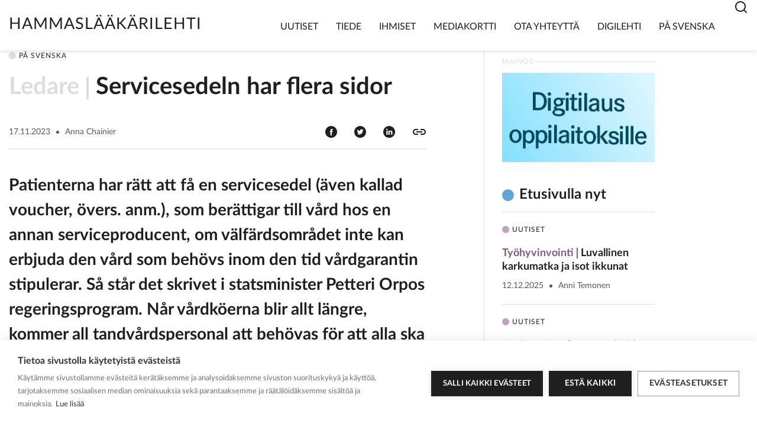

--- FILE ---
content_type: text/html; charset=UTF-8
request_url: https://hammaslaakarilehti.fi/servicesedeln-har-flera-sidor/
body_size: 11886
content:
<!doctype html>
<html lang="fi">

<head>
    <meta name="viewport" content="width=device-width, initial-scale=1">
    <script>
	    window.Userback = window.Userback || {};
	    Userback.access_token = '2409|75130|buVQaGDITNC7vF0NpNJPi8eDxvCyK4mrHdulN7KXFYV9dGVZiX';
	    (function(d) {
	        var s = d.createElement('script');s.async = true;
	        s.src = 'https://static.userback.io/widget/v1.js';
	        (d.head || d.body).appendChild(s);
	    })(document);
		</script>

    <script>window.cookiehub_wordpress = {};</script><script>
window.dataLayer = window.dataLayer || [];
function gtag(){dataLayer.push(arguments);}
gtag('consent', 'default', {'ad_storage': 'denied', 'analytics_storage': 'denied', 'ad_user_data': 'denied', 'ad_personalization': 'denied', 'wait_for_update': 500});
</script><title>Servicesedeln har flera sidor | Hammaslääkärilehti</title>
	<style>img:is([sizes="auto" i], [sizes^="auto," i]) { contain-intrinsic-size: 3000px 1500px }</style>
	
<!-- The SEO Framework by Sybre Waaijer -->
<meta name="robots" content="max-snippet:-1,max-image-preview:standard,max-video-preview:-1" />
<link rel="canonical" href="https://hammaslaakarilehti.fi/servicesedeln-har-flera-sidor/" />
<meta name="description" content="Patienterna har r&auml;tt att f&aring; en servicesedel (&auml;ven kallad voucher, &ouml;vers. anm.), som ber&auml;ttigar till v&aring;rd hos en annan serviceproducent&#8230;" />
<meta property="og:type" content="article" />
<meta property="og:locale" content="fi_FI" />
<meta property="og:site_name" content="Hammaslääkärilehti" />
<meta property="og:title" content="Servicesedeln har flera sidor" />
<meta property="og:description" content="Patienterna har r&auml;tt att f&aring; en servicesedel (&auml;ven kallad voucher, &ouml;vers. anm.), som ber&auml;ttigar till v&aring;rd hos en annan serviceproducent, om v&auml;lf&auml;rdsomr&aring;det inte kan erbjuda den v&aring;rd som beh&ouml;vs inom den&#8230;" />
<meta property="og:url" content="https://hammaslaakarilehti.fi/servicesedeln-har-flera-sidor/" />
<meta property="og:image" content="https://hammaslaakarilehti.fi/app/uploads/2023/05/cropped-poskihammas_ympyra.jpg" />
<meta property="og:image:width" content="1181" />
<meta property="og:image:height" content="1165" />
<meta property="article:published_time" content="2023-11-17T01:10:38+00:00" />
<meta property="article:modified_time" content="2023-11-10T11:12:50+00:00" />
<meta name="twitter:card" content="summary_large_image" />
<meta name="twitter:title" content="Servicesedeln har flera sidor" />
<meta name="twitter:description" content="Patienterna har r&auml;tt att f&aring; en servicesedel (&auml;ven kallad voucher, &ouml;vers. anm.), som ber&auml;ttigar till v&aring;rd hos en annan serviceproducent, om v&auml;lf&auml;rdsomr&aring;det inte kan erbjuda den v&aring;rd som beh&ouml;vs inom den&#8230;" />
<meta name="twitter:image" content="https://hammaslaakarilehti.fi/app/uploads/2023/05/cropped-poskihammas_ympyra.jpg" />
<script type="application/ld+json">{"@context":"https://schema.org","@graph":[{"@type":"WebSite","@id":"https://hammaslaakarilehti.fi/#/schema/WebSite","url":"https://hammaslaakarilehti.fi/","name":"Hammaslääkärilehti","description":"Hammaslääkäri","inLanguage":"fi","potentialAction":{"@type":"SearchAction","target":{"@type":"EntryPoint","urlTemplate":"https://hammaslaakarilehti.fi/search/{search_term_string}/"},"query-input":"required name=search_term_string"},"publisher":{"@type":"Organization","@id":"https://hammaslaakarilehti.fi/#/schema/Organization","name":"Hammaslääkärilehti","url":"https://hammaslaakarilehti.fi/","logo":{"@type":"ImageObject","url":"https://hammaslaakarilehti.fi/app/uploads/2022/12/cropped-favicon-1.jpg","contentUrl":"https://hammaslaakarilehti.fi/app/uploads/2022/12/cropped-favicon-1.jpg","width":512,"height":512,"contentSize":"12339"}}},{"@type":"WebPage","@id":"https://hammaslaakarilehti.fi/servicesedeln-har-flera-sidor/","url":"https://hammaslaakarilehti.fi/servicesedeln-har-flera-sidor/","name":"Servicesedeln har flera sidor | Hammaslääkärilehti","description":"Patienterna har r&auml;tt att f&aring; en servicesedel (&auml;ven kallad voucher, &ouml;vers. anm.), som ber&auml;ttigar till v&aring;rd hos en annan serviceproducent&#8230;","inLanguage":"fi","isPartOf":{"@id":"https://hammaslaakarilehti.fi/#/schema/WebSite"},"breadcrumb":{"@type":"BreadcrumbList","@id":"https://hammaslaakarilehti.fi/#/schema/BreadcrumbList","itemListElement":[{"@type":"ListItem","position":1,"item":"https://hammaslaakarilehti.fi/","name":"Hammaslääkärilehti"},{"@type":"ListItem","position":2,"item":"https://hammaslaakarilehti.fi/kategoria/pa-svenska/","name":"Kategoria: På svenska"},{"@type":"ListItem","position":3,"name":"Servicesedeln har flera sidor"}]},"potentialAction":{"@type":"ReadAction","target":"https://hammaslaakarilehti.fi/servicesedeln-har-flera-sidor/"},"datePublished":"2023-11-17T01:10:38+00:00","dateModified":"2023-11-10T11:12:50+00:00","author":{"@type":"Person","@id":"https://hammaslaakarilehti.fi/#/schema/Person/7058ba32e82d11d4b3b8d23cf3e39a8c","name":"juha"}}]}</script>
<!-- / The SEO Framework by Sybre Waaijer | 2.97ms meta | 0.09ms boot -->

<link rel="alternate" type="application/rss+xml" title="Hammaslääkärilehti &raquo; syöte" href="https://hammaslaakarilehti.fi/feed/" />
<link rel="alternate" type="application/rss+xml" title="Hammaslääkärilehti &raquo; kommenttien syöte" href="https://hammaslaakarilehti.fi/comments/feed/" />
<link rel="alternate" type="application/rss+xml" title="Hammaslääkärilehti &raquo; Servicesedeln har flera sidor kommenttien syöte" href="https://hammaslaakarilehti.fi/servicesedeln-har-flera-sidor/feed/" />
<script type="text/javascript">
/* <![CDATA[ */
window._wpemojiSettings = {"baseUrl":"https:\/\/s.w.org\/images\/core\/emoji\/16.0.1\/72x72\/","ext":".png","svgUrl":"https:\/\/s.w.org\/images\/core\/emoji\/16.0.1\/svg\/","svgExt":".svg","source":{"concatemoji":"https:\/\/hammaslaakarilehti.fi\/wp\/wp-includes\/js\/wp-emoji-release.min.js?ver=6.8.3"}};
/*! This file is auto-generated */
!function(s,n){var o,i,e;function c(e){try{var t={supportTests:e,timestamp:(new Date).valueOf()};sessionStorage.setItem(o,JSON.stringify(t))}catch(e){}}function p(e,t,n){e.clearRect(0,0,e.canvas.width,e.canvas.height),e.fillText(t,0,0);var t=new Uint32Array(e.getImageData(0,0,e.canvas.width,e.canvas.height).data),a=(e.clearRect(0,0,e.canvas.width,e.canvas.height),e.fillText(n,0,0),new Uint32Array(e.getImageData(0,0,e.canvas.width,e.canvas.height).data));return t.every(function(e,t){return e===a[t]})}function u(e,t){e.clearRect(0,0,e.canvas.width,e.canvas.height),e.fillText(t,0,0);for(var n=e.getImageData(16,16,1,1),a=0;a<n.data.length;a++)if(0!==n.data[a])return!1;return!0}function f(e,t,n,a){switch(t){case"flag":return n(e,"\ud83c\udff3\ufe0f\u200d\u26a7\ufe0f","\ud83c\udff3\ufe0f\u200b\u26a7\ufe0f")?!1:!n(e,"\ud83c\udde8\ud83c\uddf6","\ud83c\udde8\u200b\ud83c\uddf6")&&!n(e,"\ud83c\udff4\udb40\udc67\udb40\udc62\udb40\udc65\udb40\udc6e\udb40\udc67\udb40\udc7f","\ud83c\udff4\u200b\udb40\udc67\u200b\udb40\udc62\u200b\udb40\udc65\u200b\udb40\udc6e\u200b\udb40\udc67\u200b\udb40\udc7f");case"emoji":return!a(e,"\ud83e\udedf")}return!1}function g(e,t,n,a){var r="undefined"!=typeof WorkerGlobalScope&&self instanceof WorkerGlobalScope?new OffscreenCanvas(300,150):s.createElement("canvas"),o=r.getContext("2d",{willReadFrequently:!0}),i=(o.textBaseline="top",o.font="600 32px Arial",{});return e.forEach(function(e){i[e]=t(o,e,n,a)}),i}function t(e){var t=s.createElement("script");t.src=e,t.defer=!0,s.head.appendChild(t)}"undefined"!=typeof Promise&&(o="wpEmojiSettingsSupports",i=["flag","emoji"],n.supports={everything:!0,everythingExceptFlag:!0},e=new Promise(function(e){s.addEventListener("DOMContentLoaded",e,{once:!0})}),new Promise(function(t){var n=function(){try{var e=JSON.parse(sessionStorage.getItem(o));if("object"==typeof e&&"number"==typeof e.timestamp&&(new Date).valueOf()<e.timestamp+604800&&"object"==typeof e.supportTests)return e.supportTests}catch(e){}return null}();if(!n){if("undefined"!=typeof Worker&&"undefined"!=typeof OffscreenCanvas&&"undefined"!=typeof URL&&URL.createObjectURL&&"undefined"!=typeof Blob)try{var e="postMessage("+g.toString()+"("+[JSON.stringify(i),f.toString(),p.toString(),u.toString()].join(",")+"));",a=new Blob([e],{type:"text/javascript"}),r=new Worker(URL.createObjectURL(a),{name:"wpTestEmojiSupports"});return void(r.onmessage=function(e){c(n=e.data),r.terminate(),t(n)})}catch(e){}c(n=g(i,f,p,u))}t(n)}).then(function(e){for(var t in e)n.supports[t]=e[t],n.supports.everything=n.supports.everything&&n.supports[t],"flag"!==t&&(n.supports.everythingExceptFlag=n.supports.everythingExceptFlag&&n.supports[t]);n.supports.everythingExceptFlag=n.supports.everythingExceptFlag&&!n.supports.flag,n.DOMReady=!1,n.readyCallback=function(){n.DOMReady=!0}}).then(function(){return e}).then(function(){var e;n.supports.everything||(n.readyCallback(),(e=n.source||{}).concatemoji?t(e.concatemoji):e.wpemoji&&e.twemoji&&(t(e.twemoji),t(e.wpemoji)))}))}((window,document),window._wpemojiSettings);
/* ]]> */
</script>
<style id='wp-emoji-styles-inline-css' type='text/css'>

	img.wp-smiley, img.emoji {
		display: inline !important;
		border: none !important;
		box-shadow: none !important;
		height: 1em !important;
		width: 1em !important;
		margin: 0 0.07em !important;
		vertical-align: -0.1em !important;
		background: none !important;
		padding: 0 !important;
	}
</style>
<link rel='stylesheet' id='wp-block-library-css' href='https://hammaslaakarilehti.fi/wp/wp-includes/css/dist/block-library/style.min.css?ver=6.8.3' type='text/css' media='all' />
<style id='global-styles-inline-css' type='text/css'>
:root{--wp--preset--aspect-ratio--square: 1;--wp--preset--aspect-ratio--4-3: 4/3;--wp--preset--aspect-ratio--3-4: 3/4;--wp--preset--aspect-ratio--3-2: 3/2;--wp--preset--aspect-ratio--2-3: 2/3;--wp--preset--aspect-ratio--16-9: 16/9;--wp--preset--aspect-ratio--9-16: 9/16;--wp--preset--color--black: #000000;--wp--preset--color--cyan-bluish-gray: #abb8c3;--wp--preset--color--white: #ffffff;--wp--preset--color--pale-pink: #f78da7;--wp--preset--color--vivid-red: #cf2e2e;--wp--preset--color--luminous-vivid-orange: #ff6900;--wp--preset--color--luminous-vivid-amber: #fcb900;--wp--preset--color--light-green-cyan: #7bdcb5;--wp--preset--color--vivid-green-cyan: #00d084;--wp--preset--color--pale-cyan-blue: #8ed1fc;--wp--preset--color--vivid-cyan-blue: #0693e3;--wp--preset--color--vivid-purple: #9b51e0;--wp--preset--gradient--vivid-cyan-blue-to-vivid-purple: linear-gradient(135deg,rgba(6,147,227,1) 0%,rgb(155,81,224) 100%);--wp--preset--gradient--light-green-cyan-to-vivid-green-cyan: linear-gradient(135deg,rgb(122,220,180) 0%,rgb(0,208,130) 100%);--wp--preset--gradient--luminous-vivid-amber-to-luminous-vivid-orange: linear-gradient(135deg,rgba(252,185,0,1) 0%,rgba(255,105,0,1) 100%);--wp--preset--gradient--luminous-vivid-orange-to-vivid-red: linear-gradient(135deg,rgba(255,105,0,1) 0%,rgb(207,46,46) 100%);--wp--preset--gradient--very-light-gray-to-cyan-bluish-gray: linear-gradient(135deg,rgb(238,238,238) 0%,rgb(169,184,195) 100%);--wp--preset--gradient--cool-to-warm-spectrum: linear-gradient(135deg,rgb(74,234,220) 0%,rgb(151,120,209) 20%,rgb(207,42,186) 40%,rgb(238,44,130) 60%,rgb(251,105,98) 80%,rgb(254,248,76) 100%);--wp--preset--gradient--blush-light-purple: linear-gradient(135deg,rgb(255,206,236) 0%,rgb(152,150,240) 100%);--wp--preset--gradient--blush-bordeaux: linear-gradient(135deg,rgb(254,205,165) 0%,rgb(254,45,45) 50%,rgb(107,0,62) 100%);--wp--preset--gradient--luminous-dusk: linear-gradient(135deg,rgb(255,203,112) 0%,rgb(199,81,192) 50%,rgb(65,88,208) 100%);--wp--preset--gradient--pale-ocean: linear-gradient(135deg,rgb(255,245,203) 0%,rgb(182,227,212) 50%,rgb(51,167,181) 100%);--wp--preset--gradient--electric-grass: linear-gradient(135deg,rgb(202,248,128) 0%,rgb(113,206,126) 100%);--wp--preset--gradient--midnight: linear-gradient(135deg,rgb(2,3,129) 0%,rgb(40,116,252) 100%);--wp--preset--font-size--small: 13px;--wp--preset--font-size--medium: 20px;--wp--preset--font-size--large: 36px;--wp--preset--font-size--x-large: 42px;--wp--preset--spacing--20: 0.44rem;--wp--preset--spacing--30: 0.67rem;--wp--preset--spacing--40: 1rem;--wp--preset--spacing--50: 1.5rem;--wp--preset--spacing--60: 2.25rem;--wp--preset--spacing--70: 3.38rem;--wp--preset--spacing--80: 5.06rem;--wp--preset--shadow--natural: 6px 6px 9px rgba(0, 0, 0, 0.2);--wp--preset--shadow--deep: 12px 12px 50px rgba(0, 0, 0, 0.4);--wp--preset--shadow--sharp: 6px 6px 0px rgba(0, 0, 0, 0.2);--wp--preset--shadow--outlined: 6px 6px 0px -3px rgba(255, 255, 255, 1), 6px 6px rgba(0, 0, 0, 1);--wp--preset--shadow--crisp: 6px 6px 0px rgba(0, 0, 0, 1);}:where(body) { margin: 0; }.wp-site-blocks > .alignleft { float: left; margin-right: 2em; }.wp-site-blocks > .alignright { float: right; margin-left: 2em; }.wp-site-blocks > .aligncenter { justify-content: center; margin-left: auto; margin-right: auto; }:where(.is-layout-flex){gap: 0.5em;}:where(.is-layout-grid){gap: 0.5em;}.is-layout-flow > .alignleft{float: left;margin-inline-start: 0;margin-inline-end: 2em;}.is-layout-flow > .alignright{float: right;margin-inline-start: 2em;margin-inline-end: 0;}.is-layout-flow > .aligncenter{margin-left: auto !important;margin-right: auto !important;}.is-layout-constrained > .alignleft{float: left;margin-inline-start: 0;margin-inline-end: 2em;}.is-layout-constrained > .alignright{float: right;margin-inline-start: 2em;margin-inline-end: 0;}.is-layout-constrained > .aligncenter{margin-left: auto !important;margin-right: auto !important;}.is-layout-constrained > :where(:not(.alignleft):not(.alignright):not(.alignfull)){margin-left: auto !important;margin-right: auto !important;}body .is-layout-flex{display: flex;}.is-layout-flex{flex-wrap: wrap;align-items: center;}.is-layout-flex > :is(*, div){margin: 0;}body .is-layout-grid{display: grid;}.is-layout-grid > :is(*, div){margin: 0;}body{padding-top: 0px;padding-right: 0px;padding-bottom: 0px;padding-left: 0px;}a:where(:not(.wp-element-button)){text-decoration: underline;}:root :where(.wp-element-button, .wp-block-button__link){background-color: #32373c;border-width: 0;color: #fff;font-family: inherit;font-size: inherit;line-height: inherit;padding: calc(0.667em + 2px) calc(1.333em + 2px);text-decoration: none;}.has-black-color{color: var(--wp--preset--color--black) !important;}.has-cyan-bluish-gray-color{color: var(--wp--preset--color--cyan-bluish-gray) !important;}.has-white-color{color: var(--wp--preset--color--white) !important;}.has-pale-pink-color{color: var(--wp--preset--color--pale-pink) !important;}.has-vivid-red-color{color: var(--wp--preset--color--vivid-red) !important;}.has-luminous-vivid-orange-color{color: var(--wp--preset--color--luminous-vivid-orange) !important;}.has-luminous-vivid-amber-color{color: var(--wp--preset--color--luminous-vivid-amber) !important;}.has-light-green-cyan-color{color: var(--wp--preset--color--light-green-cyan) !important;}.has-vivid-green-cyan-color{color: var(--wp--preset--color--vivid-green-cyan) !important;}.has-pale-cyan-blue-color{color: var(--wp--preset--color--pale-cyan-blue) !important;}.has-vivid-cyan-blue-color{color: var(--wp--preset--color--vivid-cyan-blue) !important;}.has-vivid-purple-color{color: var(--wp--preset--color--vivid-purple) !important;}.has-black-background-color{background-color: var(--wp--preset--color--black) !important;}.has-cyan-bluish-gray-background-color{background-color: var(--wp--preset--color--cyan-bluish-gray) !important;}.has-white-background-color{background-color: var(--wp--preset--color--white) !important;}.has-pale-pink-background-color{background-color: var(--wp--preset--color--pale-pink) !important;}.has-vivid-red-background-color{background-color: var(--wp--preset--color--vivid-red) !important;}.has-luminous-vivid-orange-background-color{background-color: var(--wp--preset--color--luminous-vivid-orange) !important;}.has-luminous-vivid-amber-background-color{background-color: var(--wp--preset--color--luminous-vivid-amber) !important;}.has-light-green-cyan-background-color{background-color: var(--wp--preset--color--light-green-cyan) !important;}.has-vivid-green-cyan-background-color{background-color: var(--wp--preset--color--vivid-green-cyan) !important;}.has-pale-cyan-blue-background-color{background-color: var(--wp--preset--color--pale-cyan-blue) !important;}.has-vivid-cyan-blue-background-color{background-color: var(--wp--preset--color--vivid-cyan-blue) !important;}.has-vivid-purple-background-color{background-color: var(--wp--preset--color--vivid-purple) !important;}.has-black-border-color{border-color: var(--wp--preset--color--black) !important;}.has-cyan-bluish-gray-border-color{border-color: var(--wp--preset--color--cyan-bluish-gray) !important;}.has-white-border-color{border-color: var(--wp--preset--color--white) !important;}.has-pale-pink-border-color{border-color: var(--wp--preset--color--pale-pink) !important;}.has-vivid-red-border-color{border-color: var(--wp--preset--color--vivid-red) !important;}.has-luminous-vivid-orange-border-color{border-color: var(--wp--preset--color--luminous-vivid-orange) !important;}.has-luminous-vivid-amber-border-color{border-color: var(--wp--preset--color--luminous-vivid-amber) !important;}.has-light-green-cyan-border-color{border-color: var(--wp--preset--color--light-green-cyan) !important;}.has-vivid-green-cyan-border-color{border-color: var(--wp--preset--color--vivid-green-cyan) !important;}.has-pale-cyan-blue-border-color{border-color: var(--wp--preset--color--pale-cyan-blue) !important;}.has-vivid-cyan-blue-border-color{border-color: var(--wp--preset--color--vivid-cyan-blue) !important;}.has-vivid-purple-border-color{border-color: var(--wp--preset--color--vivid-purple) !important;}.has-vivid-cyan-blue-to-vivid-purple-gradient-background{background: var(--wp--preset--gradient--vivid-cyan-blue-to-vivid-purple) !important;}.has-light-green-cyan-to-vivid-green-cyan-gradient-background{background: var(--wp--preset--gradient--light-green-cyan-to-vivid-green-cyan) !important;}.has-luminous-vivid-amber-to-luminous-vivid-orange-gradient-background{background: var(--wp--preset--gradient--luminous-vivid-amber-to-luminous-vivid-orange) !important;}.has-luminous-vivid-orange-to-vivid-red-gradient-background{background: var(--wp--preset--gradient--luminous-vivid-orange-to-vivid-red) !important;}.has-very-light-gray-to-cyan-bluish-gray-gradient-background{background: var(--wp--preset--gradient--very-light-gray-to-cyan-bluish-gray) !important;}.has-cool-to-warm-spectrum-gradient-background{background: var(--wp--preset--gradient--cool-to-warm-spectrum) !important;}.has-blush-light-purple-gradient-background{background: var(--wp--preset--gradient--blush-light-purple) !important;}.has-blush-bordeaux-gradient-background{background: var(--wp--preset--gradient--blush-bordeaux) !important;}.has-luminous-dusk-gradient-background{background: var(--wp--preset--gradient--luminous-dusk) !important;}.has-pale-ocean-gradient-background{background: var(--wp--preset--gradient--pale-ocean) !important;}.has-electric-grass-gradient-background{background: var(--wp--preset--gradient--electric-grass) !important;}.has-midnight-gradient-background{background: var(--wp--preset--gradient--midnight) !important;}.has-small-font-size{font-size: var(--wp--preset--font-size--small) !important;}.has-medium-font-size{font-size: var(--wp--preset--font-size--medium) !important;}.has-large-font-size{font-size: var(--wp--preset--font-size--large) !important;}.has-x-large-font-size{font-size: var(--wp--preset--font-size--x-large) !important;}
:where(.wp-block-post-template.is-layout-flex){gap: 1.25em;}:where(.wp-block-post-template.is-layout-grid){gap: 1.25em;}
:where(.wp-block-columns.is-layout-flex){gap: 2em;}:where(.wp-block-columns.is-layout-grid){gap: 2em;}
:root :where(.wp-block-pullquote){font-size: 1.5em;line-height: 1.6;}
</style>
<link rel='stylesheet' id='main-styles-css' href='https://hammaslaakarilehti.fi/app/themes/hammaslaakarilehti-theme/dist/styles/styles.min.d6fc4b9c11ac2e10d86d.css?ver=6.8.3' type='text/css' media='all' />
<link rel='stylesheet' id='tablepress-default-css' href='https://hammaslaakarilehti.fi/app/plugins/tablepress/css/build/default.css?ver=3.2.3' type='text/css' media='all' />
<script type="text/javascript" src="https://hammaslaakarilehti.fi/wp/wp-includes/js/jquery/jquery.min.js?ver=3.7.1" id="jquery-core-js"></script>
<script type="text/javascript" src="https://hammaslaakarilehti.fi/wp/wp-includes/js/jquery/jquery-migrate.min.js?ver=3.4.1" id="jquery-migrate-js"></script>
<link rel="https://api.w.org/" href="https://hammaslaakarilehti.fi/wp-json/" /><link rel="alternate" title="JSON" type="application/json" href="https://hammaslaakarilehti.fi/wp-json/wp/v2/posts/7441" /><link rel="EditURI" type="application/rsd+xml" title="RSD" href="https://hammaslaakarilehti.fi/wp/xmlrpc.php?rsd" />
<link rel="alternate" title="oEmbed (JSON)" type="application/json+oembed" href="https://hammaslaakarilehti.fi/wp-json/oembed/1.0/embed?url=https%3A%2F%2Fhammaslaakarilehti.fi%2Fservicesedeln-har-flera-sidor%2F" />
<link rel="alternate" title="oEmbed (XML)" type="text/xml+oembed" href="https://hammaslaakarilehti.fi/wp-json/oembed/1.0/embed?url=https%3A%2F%2Fhammaslaakarilehti.fi%2Fservicesedeln-har-flera-sidor%2F&#038;format=xml" />

		<!-- GA Google Analytics @ https://m0n.co/ga -->
		<script>
			(function(i,s,o,g,r,a,m){i['GoogleAnalyticsObject']=r;i[r]=i[r]||function(){
			(i[r].q=i[r].q||[]).push(arguments)},i[r].l=1*new Date();a=s.createElement(o),
			m=s.getElementsByTagName(o)[0];a.async=1;a.src=g;m.parentNode.insertBefore(a,m)
			})(window,document,'script','https://www.google-analytics.com/analytics.js','ga');
			ga('create', 'UA-35311048-2', 'auto');
			ga('send', 'pageview');
		</script>

	<script async src="https://www.googletagmanager.com/gtag/js?id=G-G5ZSF3RWDN"></script>
<script>
  window.dataLayer = window.dataLayer || [];
  function gtag(){window.dataLayer.push(arguments);}
  gtag('js', new Date());
  gtag('config', 'G-G5ZSF3RWDN');
</script>
<link rel="icon" href="https://hammaslaakarilehti.fi/app/uploads/2022/12/cropped-favicon-1-32x32.jpg" sizes="32x32" />
<link rel="icon" href="https://hammaslaakarilehti.fi/app/uploads/2022/12/cropped-favicon-1-192x192.jpg" sizes="192x192" />
<link rel="apple-touch-icon" href="https://hammaslaakarilehti.fi/app/uploads/2022/12/cropped-favicon-1-180x180.jpg" />
<meta name="msapplication-TileImage" content="https://hammaslaakarilehti.fi/app/uploads/2022/12/cropped-favicon-1-270x270.jpg" />
</head>

<body class="wp-singular post-template-default single single-post postid-7441 single-format-standard wp-embed-responsive wp-theme-hammaslaakarilehti-theme">


    <header id="header top" class="header">

        
<nav id="navbar-main" class="navbar navbar-expand-xl js-search-toggler search-close">
    <div class="container">
        <div class="row align-items-end justify-content-between">
            <div class="col d-flex logo">
                <a class="navbar-brand" alt="Home" href="https://hammaslaakarilehti.fi">
                    Hammaslääkärilehti                </a>
            </div>

            <div class="col d-flex navigation">
                <button class="navbar-toggler not-active" id="menu-toggle" type="button" data-toggle="collapse" data-target="#mainNavigation" aria-controls="mainNavigation" aria-expanded="false" aria-label="Toggle navigation">
                <div class="visually-hidden-focusable">
                    Menu                </div>
                <div class="visually-hidden-focusable">
                    Close                </div>
                    <div class="hamburger-box">
                        <span></span>
                        <span></span>
                        <span></span>
                    </div>
                </button>

                <div id="mainNavigation" class="collapse navbar-collapse">
                        <ul id="menu-paavalikko" class="navbar-nav ml-auto"><li id="menu-item-5338" class="menu-item menu-item-type-taxonomy menu-item-object-category menu-item-5338 nav-item"><a href="https://hammaslaakarilehti.fi/kategoria/uutiset/" class="nav-link">Uutiset</a></li>
<li id="menu-item-5039" class="menu-item menu-item-type-taxonomy menu-item-object-category menu-item-5039 nav-item"><a href="https://hammaslaakarilehti.fi/kategoria/tiede/" class="nav-link">Tiede</a></li>
<li id="menu-item-5041" class="menu-item menu-item-type-taxonomy menu-item-object-category menu-item-5041 nav-item"><a href="https://hammaslaakarilehti.fi/kategoria/ihmiset/" class="nav-link">Ihmiset</a></li>
<li id="menu-item-19" class="menu-item menu-item-type-post_type menu-item-object-page menu-item-19 nav-item"><a href="https://hammaslaakarilehti.fi/mediakortti/" class="nav-link">Mediakortti</a></li>
<li id="menu-item-18" class="menu-item menu-item-type-post_type menu-item-object-page menu-item-18 nav-item"><a href="https://hammaslaakarilehti.fi/ota-yhteytta/" class="nav-link">Ota yhteyttä</a></li>
<li id="menu-item-20" class="menu-item menu-item-type-custom menu-item-object-custom menu-item-20 nav-item"><a target="_blank" href="https://www.lehtiluukku.fi/lehti/hammaslaakarilehti" class="nav-link">Digilehti</a></li>
<li id="menu-item-5078" class="menu-item menu-item-type-taxonomy menu-item-object-category current-post-ancestor current-menu-parent current-post-parent menu-item-5078 nav-item"><a href="https://hammaslaakarilehti.fi/kategoria/pa-svenska/" class="nav-link">På svenska</a></li>
</ul>
                        <div class="nav-search">
                            <div class="nav-search__icon js-search-icon"><svg width="24" height="24" viewBox="0 0 24 24" fill="none" xmlns="http://www.w3.org/2000/svg">
<g clip-path="url(#clip0_1678_5307)">
<path d="M18.031 16.617L22.314 20.899L20.899 22.314L16.617 18.031C15.0237 19.3082 13.042 20.0029 11 20C6.032 20 2 15.968 2 11C2 6.032 6.032 2 11 2C15.968 2 20 6.032 20 11C20.0029 13.042 19.3082 15.0237 18.031 16.617ZM16.025 15.875C17.2941 14.5699 18.0029 12.8204 18 11C18 7.132 14.867 4 11 4C7.132 4 4 7.132 4 11C4 14.867 7.132 18 11 18C12.8204 18.0029 14.5699 17.2941 15.875 16.025L16.025 15.875Z" fill="#1F1F1F"/>
</g>
<defs>
<clipPath id="clip0_1678_5307">
<rect width="24" height="24" fill="white"/>
</clipPath>
</defs>
</svg>
</div>
                        </div>

                </div>
            </div>
        </div>

        <div class="search-form-wrap">
            <form role="search" method="get" class="search-form" action="https://hammaslaakarilehti.fi/">
	<label>
	  <span class="screen-reader-text">Haku:</span>
		<input type="search" class="search-field" placeholder="Etsi" value="" name="s" title="Etsi:" />
	</label>
	<input type="submit" class="search-submit" value="Hae" />

  <span class="js-search-close"><svg width="40" height="40" viewBox="0 0 40 40" fill="none" xmlns="http://www.w3.org/2000/svg">
<path d="M16 16L24.4853 24.4853" stroke="#1F1F1F" stroke-width="2" stroke-linecap="round"/>
<path d="M24.4844 16L15.9991 24.4853" stroke="#1F1F1F" stroke-width="2" stroke-linecap="round"/>
</svg>
</span>

</form></div>
    </div>
</nav>

    </header>
<main id="main" role="main" class="site-main">
  <div class="container">
      </div>
  <section class="container single-article">
    <article id="post-7441" class="post-7441 post type-post status-publish format-standard hentry category-pa-svenska tag-ledare">
      

        <div class="single-article__header">
            <div class="single-article__header__category">

                                <div class="teaser__post-type">
                        <span class="post-type post-type--post-swedish">På svenska</span>                    </div>
                            </div>

            <h1 class="single-article__header-title h3">
                <span class="single-article__header-title-tag"><span class="tag tag--post-swedish">Ledare</span></span>Servicesedeln har flera sidor            </h1>

            <div class="single-article__header-meta-wrap">
                <div class="single-article__header-meta">
                    
<div class="meta meta-news">
    <span class="meta__date">17.11.2023</span><span class="meta__separator"></span><span class="meta__author">Anna Chainier</span></div>
                </div>

                <div class="single-article__header-some-wrap">
                    <a class="single-article__header-some" href="https://www.facebook.com/sharer/sharer.php?u=https://hammaslaakarilehti.fi/servicesedeln-har-flera-sidor/" alt="Share on Facebook" title="Share on Facebook" target="_blank"><img src="https://hammaslaakarilehti.fi/app/themes/hammaslaakarilehti-theme/dist/images/icons/icon-facebook.svg" alt="" /></a>

                    <a class="single-article__header-some" href="https://www.twitter.com/share?url=https://hammaslaakarilehti.fi/servicesedeln-har-flera-sidor/" alt="Share on Twitter" title="Share on Twitter" target="_blank"><img src="https://hammaslaakarilehti.fi/app/themes/hammaslaakarilehti-theme/dist/images/icons/icon-twitter.svg" alt="" /></a>

                    <a class="single-article__header-some" href="https://www.linkedin.com/sharing/share-offsite/?url=https://hammaslaakarilehti.fi/servicesedeln-har-flera-sidor/" alt="Share on Linkedin" title="Share on Linkedin" target="_blank"><img src="https://hammaslaakarilehti.fi/app/themes/hammaslaakarilehti-theme/dist/images/icons/icon-linkedin.svg" alt="" /></a>

                    <a id="copy-link" class="single-article__header-some" href="https://hammaslaakarilehti.fi/servicesedeln-har-flera-sidor/" alt="Copy link" title="Copy link"><img src="https://hammaslaakarilehti.fi/app/themes/hammaslaakarilehti-theme/dist/images/icons/copy-link.svg" alt="" /></a>
                </div>
            </div>

        </div>
        <div class="single-article__featured-image">
                    </div>
        <div class="single-article__content">

            <p>Patienterna har rätt att få en servicesedel (även kallad voucher, övers. anm.), som berättigar till vård hos en annan serviceproducent, om välfärdsområdet inte kan erbjuda den vård som behövs inom den tid vårdgarantin stipulerar. Så står det skrivet i statsminister Petteri Orpos regeringsprogram. Når vårdköerna blir allt längre, kommer all tandvårdspersonal att behövas för att alla ska kunna få vård inom utsatt tid, och för att vi ska få en kontinuitet i vården.</p>
<p>I oktober frågade Tandläkartidningen välfärdsområdenas ansvariga tandläkare vad de ansåg om servicesedlarna. Resultaten hittar ni i denna tidning. En glädjande nyhet var, att största delen av välfärdsområdena redan använder servicesedlar, eller också har man kommit långt med planeringen. Vilka typer av servicesedlar som används har påverkats av de olika välfärdsområdenas behov, och i viss mån också av tillgången på privata tandvårdstjänster i området. Vissa välfärdsområden har kunnat tillfredsställa vårdbehovet så väl, att man inte tycker att det finns ett behov av servicesedlar.</p>
<p>I dagens läge, när det på vissa ställen råder en väldig brist på personal, är det viktigt att engagera alla resurser i arbetet för befolkningens tandhälsas bästa. Man ska inte skapa konstgjorda hinder för detta inom välfärdsområdena, t.ex. med överdimensionerade krav på personalens utbildning.</p>
<p>Servicesedlarna har väckt debatt bl.a. om hur privatsektorns unga tandläkares yrkeskunskap ska kunna utvecklas. Hur går det, om tandläkare alltid bara får behandla frakturer, och man aldrig har en möjlighet att bilda sig en helhetsbild av patientens situation och behandling? Och hur går det med tandläkarna inom den offentliga sektorn, om man bara behandlar krävande fall som behöver mycket vård, och allt det man kunde kalla lätta patienter saknas helt? Servicesedlarna är också ett problem när det gäller patienternas helhetsvård. Vem ansvarar för helheten, om patienten bara behandlas för ett enda problem per gång, och varje gång på olika ställen? Vissa patienter tycker att servicesedlarna är besvärliga, och på en del ställen blir rätt många av dem outnyttjade.</p>
<p>Servicesedlarnas prissättning borde baseras på kostnaderna för välfärdsområdenas egen verksamhet. Lagen om servicesedlar förutsätter att sedelns värde är rimligt i jämförelse med tjänster producerade av välfärdsområdena själva, eller tjänster som köps av utomståend. Sedlarna är inte ett sätt för välfärdsområdena att spara, utan ett sätt att producera tjänster. För att arbetsfördelningen mellan sektorerna ska fungera måste man vara öppen när det gäller den offentliga sektorns kostnader och kostnadsstruktur. Om man inte har en klar bild av välfärdsområdenas kostnader för tandvården och deras beräkningsgrunder är det omöjligt att jämföra den egna produktionen med den man köper av den privata sidan.</p>
<p>Inom många av områdena är servicesedlarna inom tandvården något helt nytt, och det finns ännu mycket som behöver utvecklas innan man har hittat de bästa verksamhetsformerna och rutinerna. Vi får hoppas att utvecklingsarbetet fortsätter som ett tätt samarbete mellan välfärdsområdena och de privata serviceproducenterna. När det gäller att utveckla servicesedelsverksamheten och samarbetet mellan sektorerna skulle man ha nytta av nationella modeller som man skulle ha kommit överens om tillsammans.</p>
<p>Tandläkarförbundets instruktion Palveluseteli suun terveydenhuoltoon (på finska) finns på <a href="https://www.hammaslaakariliitto.fi/fi/palveluseteli-suun-terveydenhuoltoon">förbundets webbplats</a>.</p>
<p><strong>Anna Chainier</strong><br />
<em>Tandläkarförbundets sakkunnigtandläkare</em></p>

            
            
            
            
         </div>

        <div class="single-article__tags">
            <a href="https://hammaslaakarilehti.fi/avainsana/ledare/" rel="tag">Ledare</a>        </div>

                    <div class="single-article__related-posts">
                <h5 class="single-article__related-posts-title title-underlined title-styled">Lue myös</h5>

                <div class="single-article__related-posts-wrap">
                    <div class="two-in-row__wrap">
                                                    <div class="two-in-row--reverse">
                                <div class="two-in-row__item--reverse">
                                    

<article class="teaser teaser-news"
         id="teaser-news-9798">

  
            <a class="teaser__link" href="https://hammaslaakarilehti.fi/intressebevakning-tillsammans/">
    
        <div class="teaser__wrap teaser__wrap--mini">
                            <div class="teaser__post-type">
                    <span class="post-type post-type--post-swedish">På svenska</span>                </div>
            
            <h6 class="teaser__title">
                <span class="teaser__tag"><span class="tag tag--post-swedish">Ledare</span></span>Intressebevakning tillsammans            </h6>

            <div class="teaser__meta">
                
<div class="meta meta-news">
    <span class="meta__date">12.12.2025</span><span class="meta__separator"></span><span class="meta__author">Nora Savanheimo, Anna Chainier</span></div>
            </div>
        </div>

            </a>
    </article>

                                </div>

                                                                    <div class="border-line--reverse"></div>
                                                                                                </div>
                                                    <div class="two-in-row--reverse">
                                <div class="two-in-row__item--reverse">
                                    

<article class="teaser teaser-news"
         id="teaser-news-9678">

  
            <a class="teaser__link" href="https://hammaslaakarilehti.fi/en-battre-varld-med-samarbete-ocksa-inom-fortbildningen/">
    
        <div class="teaser__wrap teaser__wrap--mini">
                            <div class="teaser__post-type">
                    <span class="post-type post-type--post-swedish">På svenska</span>                </div>
            
            <h6 class="teaser__title">
                <span class="teaser__tag"><span class="tag tag--post-swedish">Ledare</span></span>En bättre värld med samarbete – också inom fortbildningen            </h6>

            <div class="teaser__meta">
                
<div class="meta meta-news">
    <span class="meta__date">14.11.2025</span><span class="meta__separator"></span><span class="meta__author">Annamari Nihtilä & Katri Palo</span></div>
            </div>
        </div>

            </a>
    </article>

                                </div>

                                                                    <div class="border-line--reverse"></div>
                                                                                                </div>
                                                    <div class="two-in-row--reverse">
                                <div class="two-in-row__item--reverse">
                                    

<article class="teaser teaser-news"
         id="teaser-news-9585">

  
            <a class="teaser__link" href="https://hammaslaakarilehti.fi/vi-haller-ihop/">
    
        <div class="teaser__wrap teaser__wrap--mini">
                            <div class="teaser__post-type">
                    <span class="post-type post-type--post-swedish">På svenska</span>                </div>
            
            <h6 class="teaser__title">
                <span class="teaser__tag"><span class="tag tag--post-swedish">Ledare</span></span>Vi håller ihop            </h6>

            <div class="teaser__meta">
                
<div class="meta meta-news">
    <span class="meta__date">17.10.2025</span><span class="meta__separator"></span><span class="meta__author">Henna Virtomaa</span></div>
            </div>
        </div>

            </a>
    </article>

                                </div>

                                                                    <div class="border-line--reverse"></div>
                                                                                                </div>
                                                    <div class="two-in-row--reverse">
                                <div class="two-in-row__item--reverse">
                                    

<article class="teaser teaser-news"
         id="teaser-news-9506">

  
            <a class="teaser__link" href="https://hammaslaakarilehti.fi/nu-biter-sparatgarderna-sa-det-gor-ont/">
    
        <div class="teaser__wrap teaser__wrap--mini">
                            <div class="teaser__post-type">
                    <span class="post-type post-type--post-swedish">På svenska</span>                </div>
            
            <h6 class="teaser__title">
                <span class="teaser__tag"><span class="tag tag--post-swedish">Ledare</span></span>Nu biter sparåtgärderna så det gör ont            </h6>

            <div class="teaser__meta">
                
<div class="meta meta-news">
    <span class="meta__date">19.9.2025</span><span class="meta__separator"></span><span class="meta__author">Aija Hietala-Lenkkeri</span></div>
            </div>
        </div>

            </a>
    </article>

                                </div>

                                                                    <div class="border-line--reverse"></div>
                                                                                                </div>
                                            </div>
                </div>

            </div>
        
        <div class="single-article__all-tags-list">
            <h5 class="single-article__all-tags-list-title title-underlined title-styled">Etsitkö näitä?</h5>
                       
            <div class="single-article__tags">
                
						<div class="section-tags-posts__group-wrap">
									<div class="section-tags-posts__tags-wrap">
																																		<a href="https://hammaslaakarilehti.fi/avainsana/paakirjoitus/" target="" class="tag-links">Pääkirjoitus</a>
																																																							<a href="https://hammaslaakarilehti.fi/avainsana/juuri-nyt/" target="" class="tag-links">Juuri nyt</a>
																																																							<a href="https://hammaslaakarilehti.fi/avainsana/kielen-paalla/" target="" class="tag-links">Kielen päällä</a>
																																																							<a href="https://hammaslaakarilehti.fi/avainsana/terveyden-edistaminen/" target="" class="tag-links">Terveyden edistäminen</a>
																																																							<a href="https://hammaslaakarilehti.fi/avainsana/opiskelijat" target="" class="tag-links">Opiskelijat</a>
																																													</div>
							</div>
						            </div>
        </div>

    



    </article>

    <aside class="sidebar">
      
<div class="sidebar-banner">
    
<div class="banner-label">
    <span class="banner-label__text">Mainos</span>
	<span class="banner-label__line"></span>
</div>
    <span class="sidebar-banner--placeholder js-banner-placeholder" data-banner="hll_ad_sivutaulu_1">
    </span>
</div>
      
      

	<div class="section-fp-posts">
		<h5 class="section-fp-posts__title title-underlined-sm title-styled">Etusivulla nyt</h5>
    
    
					

<article class="teaser teaser-news"
         id="teaser-news-9800">

  
            <a class="teaser__link" href="https://hammaslaakarilehti.fi/luvallinen-karkumatka-ja-isot-ikkunat/">
    
        <div class="teaser__wrap teaser__wrap--mini">
                            <div class="teaser__post-type">
                    <span class="post-type post-type--post-news">Uutiset</span>                </div>
            
            <h6 class="teaser__title">
                <span class="teaser__tag"><span class="tag tag--post-news">Työhyvinvointi</span></span>Luvallinen karkumatka ja isot ikkunat            </h6>

            <div class="teaser__meta">
                
<div class="meta meta-news">
    <span class="meta__date">12.12.2025</span><span class="meta__separator"></span><span class="meta__author">Anni Temonen </span></div>
            </div>
        </div>

            </a>
    </article>


                  <div class="border-line"></div>
        
         					

<article class="teaser teaser-news"
         id="teaser-news-9806">

  
            <a class="teaser__link" href="https://hammaslaakarilehti.fi/hammashoidon-tuottavuus-laskee-miksi/">
    
        <div class="teaser__wrap teaser__wrap--mini">
                            <div class="teaser__post-type">
                    <span class="post-type post-type--post-news">Uutiset</span>                </div>
            
            <h6 class="teaser__title">
                <span class="teaser__tag"><span class="tag tag--post-news">Tiedeuutinen</span></span>Hammashoidon tuottavuus laskee – miksi?            </h6>

            <div class="teaser__meta">
                
<div class="meta meta-news">
    <span class="meta__date">12.12.2025</span><span class="meta__separator"></span><span class="meta__author">Annika Nissinen</span></div>
            </div>
        </div>

            </a>
    </article>


                  <div class="border-line"></div>
        
         					

<article class="teaser teaser-news"
         id="teaser-news-9793">

  
            <a class="teaser__link" href="https://hammaslaakarilehti.fi/edunvalvontaa-yhdessa/">
    
        <div class="teaser__wrap teaser__wrap--mini">
                            <div class="teaser__post-type">
                    <span class="post-type post-type--post-news">Uutiset</span>                </div>
            
            <h6 class="teaser__title">
                <span class="teaser__tag"><span class="tag tag--post-news">Pääkirjoitus</span></span>Edunvalvontaa yhdessä            </h6>

            <div class="teaser__meta">
                
<div class="meta meta-news">
    <span class="meta__date">12.12.2025</span><span class="meta__separator"></span><span class="meta__author">Nora Savanheimo, Anna Chainier</span></div>
            </div>
        </div>

            </a>
    </article>


                  <div class="border-line"></div>
        
         					

<article class="teaser teaser-news"
         id="teaser-news-9791">

  
            <a class="teaser__link" href="https://hammaslaakarilehti.fi/lyhytnakoisyys-tulee-pian-kalliiksi/">
    
        <div class="teaser__wrap teaser__wrap--mini">
                            <div class="teaser__post-type">
                    <span class="post-type post-type--post-news">Uutiset</span>                </div>
            
            <h6 class="teaser__title">
                <span class="teaser__tag"><span class="tag tag--post-news">Juuri nyt</span></span>Lyhytnäköisyys tulee pian kalliiksi            </h6>

            <div class="teaser__meta">
                
<div class="meta meta-news">
    <span class="meta__date">12.12.2025</span><span class="meta__separator"></span><span class="meta__author">Aija Hietala-Lenkkeri</span></div>
            </div>
        </div>

            </a>
    </article>


                  <div class="border-line"></div>
        
         					

<article class="teaser teaser-news"
         id="teaser-news-9822">

  
            <a class="teaser__link" href="https://hammaslaakarilehti.fi/innovaatiopalkinto-tekoalypohjaiselle-rontgenkuvien-diagnostiikkapalvelulle/">
    
        <div class="teaser__wrap teaser__wrap--mini">
                            <div class="teaser__post-type">
                    <span class="post-type post-type--post-people">Ihmiset</span>                </div>
            
            <h6 class="teaser__title">
                <span class="teaser__tag"><span class="tag tag--post-people">Hammaslääkäripäivät</span></span>Innovaatiopalkinto tekoälypohjaiselle röntgenkuvien diagnostiikkapalvelulle            </h6>

            <div class="teaser__meta">
                
<div class="meta meta-news">
    <span class="meta__date">12.12.2025</span><span class="meta__separator"></span><span class="meta__author">Annika Nissinen</span></div>
            </div>
        </div>

            </a>
    </article>


                  <div class="border-line"></div>
        
         					

<article class="teaser teaser-news"
         id="teaser-news-9639">

  
            <a class="teaser__link" href="https://hammaslaakarilehti.fi/kymmenen-kysymysta-ja-vastaukset-lomautuksista/">
    
        <div class="teaser__wrap teaser__wrap--mini">
                            <div class="teaser__post-type">
                    <span class="post-type post-type--post-news">Uutiset</span>                </div>
            
            <h6 class="teaser__title">
                <span class="teaser__tag"><span class="tag tag--post-news">Edunvalvonta</span></span>Kymmenen kysymystä ja vastaukset lomautuksista            </h6>

            <div class="teaser__meta">
                
<div class="meta meta-news">
    <span class="meta__date">21.10.2025</span><span class="meta__separator"></span><span class="meta__author">Niina Poijärvi</span></div>
            </div>
        </div>

            </a>
    </article>


        
         			</div>
      
            
      

    
	<div class="section-sidebar-posts">
		<h5 class="section-sidebar-posts__title title-underlined-sm title-styled">Luetuimmat</h5>

        	                

<article class="teaser teaser-news"
         id="teaser-news-9847">

  
            <a class="teaser__link" href="https://hammaslaakarilehti.fi/nama-asiat-muuttuivat-vuoden-2026-alussa/">
    
        <div class="teaser__wrap teaser__wrap--mini">
                            <div class="teaser__post-type">
                    <span class="post-type post-type--post-release">Tiede</span>                </div>
            
            <h6 class="teaser__title">
                <span class="teaser__tag"><span class="tag tag--post-release">Tiede ja työ</span></span>Nämä asiat muuttuivat vuoden 2026 alussa            </h6>

            <div class="teaser__meta">
                
<div class="meta meta-news">
    <span class="meta__date">2.1.2026</span><span class="meta__separator"></span><span class="meta__author">Tuula Kock, Hanna-Leena Saarela, Nora Savanheimo, Sabiina Ylönen</span></div>
            </div>
        </div>

            </a>
    </article>


                          <div class="border-line"></div>
            
                                

<article class="teaser teaser-news"
         id="teaser-news-9861">

  
            <a class="teaser__link" href="https://hammaslaakarilehti.fi/kymmenen-kysymysta-ja-vastaukset-seniorijasenmaksusta/">
    
        <div class="teaser__wrap teaser__wrap--mini">
                            <div class="teaser__post-type">
                    <span class="post-type post-type--post-people">Ihmiset</span>                </div>
            
            <h6 class="teaser__title">
                <span class="teaser__tag"><span class="tag tag--post-people">Seniorijäsenyys</span></span>Kymmenen kysymystä ja vastaukset seniorijäsenmaksusta            </h6>

            <div class="teaser__meta">
                
<div class="meta meta-news">
    <span class="meta__date">7.1.2026</span><span class="meta__separator"></span><span class="meta__author">Heli Mikkola</span></div>
            </div>
        </div>

            </a>
    </article>


                          <div class="border-line"></div>
            
                                

<article class="teaser teaser-news"
         id="teaser-news-9890">

  
            <a class="teaser__link" href="https://hammaslaakarilehti.fi/luottamusedustaja-on-kollegojen-luottopakki/">
    
        <div class="teaser__wrap teaser__wrap--mini">
                            <div class="teaser__post-type">
                    <span class="post-type post-type--post-people">Ihmiset</span>                </div>
            
            <h6 class="teaser__title">
                <span class="teaser__tag"><span class="tag tag--post-people">Luottamusedustajat</span></span>Luottamusedustaja on kollegojen luottopakki            </h6>

            <div class="teaser__meta">
                
<div class="meta meta-news">
    <span class="meta__date">19.1.2026</span><span class="meta__separator"></span><span class="meta__author">Anu Tilander</span></div>
            </div>
        </div>

            </a>
    </article>


                          <div class="border-line"></div>
            
                                

<article class="teaser teaser-news"
         id="teaser-news-9898">

  
            <a class="teaser__link" href="https://hammaslaakarilehti.fi/oppilaitoskirjastoilla-nyt-mahdollisuus-digitilaukseen/">
    
        <div class="teaser__wrap teaser__wrap--mini">
                            <div class="teaser__post-type">
                    <span class="post-type post-type--post-news">Uutiset</span>                </div>
            
            <h6 class="teaser__title">
                <span class="teaser__tag"><span class="tag tag--post-news">Hammaslääkärilehti</span></span>Oppilaitoskirjastoilla nyt mahdollisuus digitilaukseen            </h6>

            <div class="teaser__meta">
                
<div class="meta meta-news">
    <span class="meta__date">16.1.2026</span><span class="meta__separator"></span><span class="meta__author">Heli Mikkola</span></div>
            </div>
        </div>

            </a>
    </article>


            
                    
	</div>

    </aside>
  </section>

        <div class="container">
        

<div class="banner-label">
    <span class="banner-label__text">Mainos</span>
	<span class="banner-label__line"></span>
</div>

<div class="section-single-banners">
	      <span class="section-single-banners--placeholder js-banner-placeholder" data-banner="hll_ad_single_post">
      </span>
		      <span class="section-single-banners--placeholder js-banner-placeholder" data-banner="hll_ad_single_post">
      </span>
		      <span class="section-single-banners--placeholder js-banner-placeholder" data-banner="hll_ad_single_post">
      </span>
		</div>
      </div>
       
</main>



<footer>
    <div class="dividers">
        <div class="divider divider--turquoise"></div>
        <div class="divider divider--green"></div>
        <div class="divider divider--purple"></div>
    </div>
    <div class="container">
        <div class="row">
            <div class="col col-12 col-md-6 body">
                <a class="navbar-brand" alt="Home" href="https://hammaslaakarilehti.fi">
                    Hammaslääkärilehti                </a>

                <p>Hammaslääkärilehteä julkaisee Hammaslääkäriliitto, jonka missio on auttaa hammaslääkäriä onnistumaan työssään.</p>
<p>ISSN 0355-4090 (painettu)<br />
ISSN 2489-5008 (verkkojulkaisu)</p>
            </div>

            <div class="col col-12 col-md-6 links">
                <div class="row">
                                                                        <div class="col col-6 col-sm-4 links-column">
                                <ul>
                                    
                                        <li>
                                            <a href="https://hammaslaakarilehti.fi/kategoria/tiede/" target="_self">
                                                Tiede                                            </a>
                                        </li>
                                    
                                        <li>
                                            <a href="https://hammaslaakarilehti.fi/kategoria/uutiset/" target="_self">
                                                Uutiset                                            </a>
                                        </li>
                                    
                                        <li>
                                            <a href="https://hammaslaakarilehti.fi/kategoria/ihmiset/" target="_self">
                                                Ihmiset                                            </a>
                                        </li>
                                    
                                        <li>
                                            <a href="https://hammaslaakarilehti.fi/kategoria/pa-svenska/" target="_self">
                                                På svenska                                            </a>
                                        </li>
                                                                    </ul>
                            </div>
                                                                                                <div class="col col-6 col-sm-4 links-column">
                                <ul>
                                    
                                        <li>
                                            <a href="https://hammaslaakarilehti.fi/kirjoitusohjeet/" target="_self">
                                                Kirjoitusohjeet                                            </a>
                                        </li>
                                    
                                        <li>
                                            <a href="https://hammaslaakarilehti.fi/mediakortti/" target="_self">
                                                Mediakortti                                            </a>
                                        </li>
                                    
                                        <li>
                                            <a href="https://hammaslaakarilehti.fi/media-kit/" target="_self">
                                                Media kit                                            </a>
                                        </li>
                                                                    </ul>
                            </div>
                                                                                                <div class="col col-6 col-sm-4 links-column">
                                <ul>
                                    
                                        <li>
                                            <a href="https://hammaslaakarilehti.fi/ota-yhteytta/" target="_self">
                                                Ota yhteyttä                                            </a>
                                        </li>
                                    
                                        <li>
                                            <a href="https://www.hammaslaakariliitto.fi/fi" target="_blank">
                                                Suomen Hammaslääkäriliitto                                            </a>
                                        </li>
                                                                    </ul>
                            </div>
                                                            </div>
            </div>

        </div>
        <div class="row meta">
            <div class="col d-flex justify-content-center align-items-center">
                <span class="copyright">
                    2026 Suomen Hammaslääkärilehti                </span>
                                    <span class="privacy-policy">
                        <a class="privacy-policy-link" href="https://hammaslaakarilehti.fi/tietosuojaseloste/" rel="privacy-policy">Tietosuojaseloste</a>                    </span>
                                <a href="javascript:void 0" onclick="window.cookiehub.openSettings()" class="cookie">Cookie asetukset</a>
            </div>
        </div>
    </div>
</footer>

<script type="speculationrules">
{"prefetch":[{"source":"document","where":{"and":[{"href_matches":"\/*"},{"not":{"href_matches":["\/wp\/wp-*.php","\/wp\/wp-admin\/*","\/app\/uploads\/*","\/app\/*","\/app\/plugins\/*","\/app\/themes\/hammaslaakarilehti-theme\/*","\/*\\?(.+)"]}},{"not":{"selector_matches":"a[rel~=\"nofollow\"]"}},{"not":{"selector_matches":".no-prefetch, .no-prefetch a"}}]},"eagerness":"conservative"}]}
</script>
<script type="text/javascript">
          var cpm = {  };
          (function(h,u,b){
				var d=h.getElementsByTagName("script")[0],e=h.createElement("script");
				e.async=true;e.src='https://cookiehub.net/c2/21ca07cb.js';
				e.onload=function(){u.cookiehub.load(b);}
				d.parentNode.insertBefore(e,d);
				})(document,window,cpm);
				</script><script type="text/javascript" id="tptn_tracker-js-extra">
/* <![CDATA[ */
var ajax_tptn_tracker = {"ajax_url":"https:\/\/hammaslaakarilehti.fi\/","top_ten_id":"7441","top_ten_blog_id":"1","activate_counter":"11","top_ten_debug":"0","tptn_rnd":"72202636"};
/* ]]> */
</script>
<script type="text/javascript" src="https://hammaslaakarilehti.fi/app/plugins/top-10/includes/js/top-10-tracker.min.js?ver=4.1.1" id="tptn_tracker-js"></script>
<script type="text/javascript" src="https://hammaslaakarilehti.fi/app/themes/hammaslaakarilehti-theme/dist/js/vendorjs.31d6cfe0d16ae931b73c.js?ver=1.0.0" id="vendor-js-js"></script>
<script type="text/javascript" src="https://hammaslaakarilehti.fi/app/themes/hammaslaakarilehti-theme/dist/js/main.cd0966fdd283b17f9670.js?ver=1.0.0" id="main-js-js"></script>

<script>
  // Site banner data
  var site_banners = {"hll_ad_fp":[],"hll_ad_vaakataulu":[],"hll_ad_sivutaulu_1":[{"file":{"url":"https:\/\/hammaslaakarilehti.fi\/app\/uploads\/2026\/01\/Digitilaus_banneri_pieni.jpg","alt":""},"link":"https:\/\/www.lehtikierto.fi","onclick_event":"gtag('event', 'banner_click', {'event_category': 'Banner', 'event_label': 'Digitilaus-oppilaitoksille'});"}],"hll_ad_sivutaulu_2":[],"hll_ad_single_post":[{"file":{"url":"https:\/\/hammaslaakarilehti.fi\/app\/uploads\/2024\/03\/Entteri_Assisdent.jpg","alt":""},"link":"https:\/\/www.assisdent.com\/fi\/","onclick_event":"gtag('event', 'banner_click', {'event_category': 'Banner', 'event_label': 'AssisDent-single-post'});"},{"file":{"url":"https:\/\/hammaslaakarilehti.fi\/app\/uploads\/2024\/01\/Elysee-Dental.jpg","alt":""},"link":"https:\/\/www.elysee-dental.fi\/","onclick_event":"gtag('event', 'banner_click', {'event_category': 'Banner', 'event_label': 'Elysee-Dental-single-post'});"},{"file":{"url":"https:\/\/hammaslaakarilehti.fi\/app\/uploads\/2024\/01\/Eversheds.jpg","alt":""},"link":"https:\/\/www.eversheds-sutherland.com\/global\/en\/where\/europe\/finland\/-fi\/index.page","onclick_event":"gtag('event', 'banner_click', {'event_category': 'Banner', 'event_label': 'Eversheds-single-post'});"},{"file":{"url":"https:\/\/hammaslaakarilehti.fi\/app\/uploads\/2025\/05\/Hammasvaline_uusi.jpg","alt":""},"link":"https:\/\/www.hammasvaline.fi\/","onclick_event":"gtag('event', 'banner_click', {'event_category': 'Banner', 'event_label': 'Hammasvaline-single-post'});"},{"file":{"url":"https:\/\/hammaslaakarilehti.fi\/app\/uploads\/2025\/01\/Ivoclar-Vivadent.jpg","alt":""},"link":"https:\/\/www.ivoclar.com\/fi_fi","onclick_event":"gtag('event', 'banner_click', {'event_category': 'Banner', 'event_label': 'Ivoclar-single-post'});"},{"file":{"url":"https:\/\/hammaslaakarilehti.fi\/app\/uploads\/2025\/08\/Kavo_uusi.jpg","alt":""},"link":"http:\/\/www.kavo.com\/en-no\/contact-nordics","onclick_event":"gtag('event', 'banner_click', {'event_category': 'Banner', 'event_label': 'KaVo-single-post'});"},{"file":{"url":"https:\/\/hammaslaakarilehti.fi\/app\/uploads\/2025\/10\/Merident_uusi.jpg","alt":""},"link":"https:\/\/merident.fi\/","onclick_event":"gtag('event', 'banner_click', {'event_category': 'Banner', 'event_label': 'Merident-single-post'});"},{"file":{"url":"https:\/\/hammaslaakarilehti.fi\/app\/uploads\/2024\/01\/Ortomat-Herpola.jpg","alt":""},"link":"https:\/\/www.ortomat-herpola.fi\/fi","onclick_event":"gtag('event', 'banner_click', {'event_category': 'Banner', 'event_label': 'Ortomat-single-post'});"},{"file":{"url":"https:\/\/hammaslaakarilehti.fi\/app\/uploads\/2024\/01\/Plandent.jpg","alt":""},"link":"https:\/\/www.plandent.fi\/","onclick_event":"gtag('event', 'banner_click', {'event_category': 'Banner', 'event_label': 'Plandent-single-post'});"},{"file":{"url":"https:\/\/hammaslaakarilehti.fi\/app\/uploads\/2024\/06\/Kebomed_Surgitel.jpg","alt":""},"link":"https:\/\/www.kebomed.fi\/","onclick_event":"gtag('event', 'banner_click', {'event_category': 'Banner', 'event_label': 'Kebomed-single-post'});"},{"file":{"url":"https:\/\/hammaslaakarilehti.fi\/app\/uploads\/2024\/01\/Innet_Winhit.jpg","alt":""},"link":"https:\/\/innet.fi\/winhit\/","onclick_event":"gtag('event', 'banner_click', {'event_category': 'Banner', 'event_label': 'Innet_Winhit-single-post'});"},{"file":{"url":"https:\/\/hammaslaakarilehti.fi\/app\/uploads\/2024\/01\/Fimet.jpg","alt":""},"link":"https:\/\/www.fimet.fi\/fi\/","onclick_event":"gtag('event', 'banner_click', {'event_category': 'Banner', 'event_label': 'Fimet-single-post'});"}]};
</script>
</body>
</html>


--- FILE ---
content_type: image/svg+xml
request_url: https://hammaslaakarilehti.fi/app/themes/hammaslaakarilehti-theme/dist/images/icons/icon-facebook.svg
body_size: -365
content:
<svg width="20" height="20" viewBox="0 0 20 20" fill="none" xmlns="http://www.w3.org/2000/svg">
<path fill-rule="evenodd" clip-rule="evenodd" d="M0 10C0 4.47715 4.47715 0 10 0C15.5228 0 20 4.47715 20 10C20 15.5228 15.5228 20 10 20C4.47715 20 0 15.5228 0 10ZM11.0423 15.8798V10.4393H12.5441L12.7432 8.56442H11.0423L11.0449 7.62604C11.0449 7.13706 11.0913 6.87505 11.7937 6.87505H12.7325V5H11.2305C9.42631 5 8.79128 5.9095 8.79128 7.43899V8.56463H7.66667V10.4395H8.79128V15.8798H11.0423Z" fill="#1F1F1F"/>
</svg>


--- FILE ---
content_type: image/svg+xml
request_url: https://hammaslaakarilehti.fi/app/themes/hammaslaakarilehti-theme/dist/images/icons/copy-link.svg
body_size: -307
content:
<svg width="24" height="24" viewBox="0 0 24 24" fill="none" xmlns="http://www.w3.org/2000/svg">
<path fill-rule="evenodd" clip-rule="evenodd" d="M10 15V17H6C3.23858 17 1 14.7614 1 12C1 9.23858 3.23858 7 6 7H10V9H6C4.34315 9 3 10.3431 3 12C3 13.6569 4.34315 15 6 15H10ZM14 9V7H18C20.7614 7 23 9.23858 23 12C23 14.7614 20.7614 17 18 17H14V15H18C19.6569 15 21 13.6569 21 12C21 10.3431 19.6569 9 18 9H14ZM17 11H7V13H17V11Z" fill="#1F1F1F"/>
</svg>
